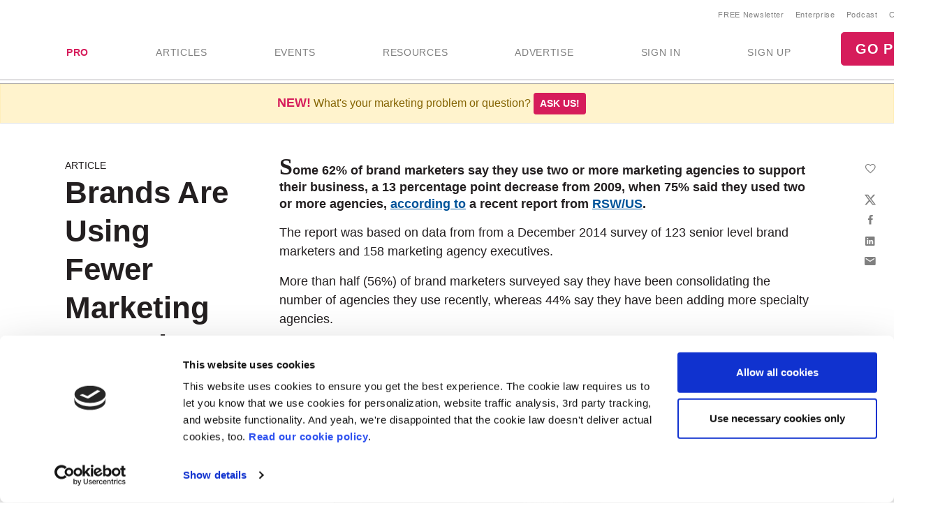

--- FILE ---
content_type: text/html; Charset=utf-8
request_url: https://www.marketingprofs.com/charts/2015/26909/brands-are-using-fewer-marketing-agencies
body_size: 17345
content:

<!doctype html>
<html lang="en">
<head>
<meta charset="utf-8">
<meta name="viewport" content="width=device-width, initial-scale=1, shrink-to-fit=no">

<!-- Google Tag Manager -->
<script>(function(w,d,s,l,i){w[l]=w[l]||[];w[l].push({'gtm.start':
new Date().getTime(),event:'gtm.js'});var f=d.getElementsByTagName(s)[0],
j=d.createElement(s),dl=l!='dataLayer'?'&l='+l:'';j.async=true;j.src=
'https://www.googletagmanager.com/gtm.js?id='+i+dl;f.parentNode.insertBefore(j,f);
})(window,document,'script','dataLayer','GTM-KCWFVTT');
    

</script>
<!-- End Google Tag Manager -->

     

<link rel="shortcut icon" href="/favicon.ico" type="image/x-icon" />
<link rel="apple-touch-icon" sizes="180x180" href="/apple-touch-icon.png">
<link rel="icon" type="image/png" sizes="32x32" href="/favicon-32x32.png">
<link rel="icon" type="image/png" sizes="16x16" href="/favicon-16x16.png">
<link rel="mask-icon" href="/safari-pinned-tab.svg" color="#02559a">
<meta name="msapplication-TileColor" content="#02559a">
<meta name="theme-color" content="#ffffff">
    

<title>Marketing Strategy - Brands Are Using Fewer Marketing Agencies</title>
    <link rel="stylesheet" href="//css.marketingprofs.com/css/v3/bootstrap.min.css" integrity="sha384-Gn5384xqQ1aoWXA+058RXPxPg6fy4IWvTNh0E263XmFcJlSAwiGgFAW/dAiS6JXm" crossorigin="anonymous">
    <link href="//css.marketingprofs.com/css/v4/mp.min.css?dt=2/2/2026 10:24:45 AM" rel="stylesheet">

	<link rel="dns-prefetch" href="https://www.googletagmanager.com">

<script async id="Cookiebot" src="https://consent.cookiebot.com/uc.js" data-cbid="e5269c15-96e2-4904-9ea7-32f93574fb7b" data-blockingmode="auto" type="text/javascript"></script>
	      
<!-- Custom styles for this template -->

    <script  src="https://s.marketingprofs.com/inc/jscript/v3/jquery-latest.min.js"></script>
      <script type="text/javascript" async src="https://s.marketingprofs.com/inc/jscript/ajax.js"></script>
                <script async type="text/javascript" src="https://s.marketingprofs.com/inc/jscript/v3/global.js?t=2/2/2026 10:24:45 AM"></script>
  <script type="text/javascript" async src="https://api.marketingprofsu.com/lrs/jscript/transaction.js?t=2/2/2026 10:24:45 AM"></script>
    
<style type="text/css">

.bg-image, #storybar { background-image: url(https://i.marketingprofs.com/assets/images/site/story/42727_mpbluejay_lg.jpg);font-weight:bold; }

</style>
    
		    
		    <link rel="canonical" href="https://www.marketingprofs.com/charts/2015/26909/brands-are-using-fewer-marketing-agencies" />
		<script>varpagetitle = "Brands Are Using Fewer Marketing Agencies"</script>
		                <!-- BEGIN: Open Graph Meta Data -->
                        <meta property="og:title" content="Brands Are Using Fewer Marketing Agencies" />
                        <meta property="og:type" content="article" />
                        <meta property="og:image" content="https://i.marketingprofs.com/assets/images/daily-data-point/280115-ddp-lg.jpg" />
                        <meta property="og:url" content="https://www.marketingprofs.com/charts/2015/26909/brands-are-using-fewer-marketing-agencies" />
                        <meta property="og:description" content="Marketing Strategy - Some 62% of brand marketers say they use two or more marketing agencies to support their business, a 13 percentage point decrease from 2009, when 75% said they used two&nbsp;..." />
                        <meta property="og:site_name" content="MarketingProfs" />
                        <meta property="fb:admins" content="100001357263258" />
                        <!-- End: Open Graph Meta Data --> 
		    
			<meta name="description" content="Marketing Strategy - Some 62% of brand marketers say they use two or more marketing agencies to support their business, a 13 percentage point decrease from 2009, when 75%" />
		
    <!-- Campaign Web Tracking Code -->
   

<!--Acoustic -->
<meta name="com.silverpop.brandeddomains" content="www.pages03.net,enterprise.marketingprofs.com,mpb2b.marketingprofs.com,pages03.net,www.marketingprofs.com,www.pages03.net" />
<script async src="https://www.sc.pages03.net/lp/static/js/iMAWebCookie.js?3a40ee8-152a3a41051-2d617ac8ac4460b9f143347708bf4d50&h=www.pages03.net" type="text/javascript"></script>
    
<script>var isloggedout = "1";
        var ispro = "0";
        var subtypeid = "0";
        var daystoexpiration= "";
        var monthstoexpiration= "";
        var userdomain= "";
        var category = "Marketing Strategy";
        var evids = "0";
        var cntids = "0";
        var issponsored = "0";
        var hasmpt = "0";
        
        var isb2bforum = "0";
        
    </script>
</head>

<body>
    
    <!-- Google Tag Manager (noscript) -->
<noscript><iframe src="https://www.googletagmanager.com/ns.html?id=GTM-KCWFVTT"
height="0" width="0" style="display:none;visibility:hidden"></iframe></noscript>
<!-- End Google Tag Manager (noscript) -->
    

<header id="top-header">
   

  <div id="fixed-items" aria-relevant="all">
  <meta charset="utf-8" />
<title></title>
<nav id="main-nav" class="navbar navbar-expand-lg navbar-light navbar-static align-self-center">
<a class="navbar-brand" href="/"> <img src="//www.marketingprofs.com/assets/images/site/logos/mp_logo.svg" alt="MarketingProfs" class="mp-p75" /></a>
<button id="navbarSideButton" class="navbar-toggler" type="button" data-toggle="collapse" data-target="#mainnav" aria-controls="mainnav" aria-expanded="false" aria-label="Toggle navigation"> <span class="navbar-toggler-icon"></span> </button>
<div class="collapse navbar-collapse pull-right flex-column align-items-end" id="navbarSide">
<a href="#" onclick="return false;" class="closenav ion-android-close p-2"></a>
<!-- NEW! wrapping div-->
<div class="utility-nav">
<ul class="navbar-nav list-unstyled py-1 d-none d-lg-flex">
     <li class="nav-item"><a href="/newsletters/marketing/" class="small px-2">FREE Newsletter</a></li>
     <li class="nav-item"><a href="/cmp/corp/training/sa/" target="_blank" class="small px-2">Enterprise</a></li>
     <li class="nav-item"><a href="/resources/type/26/podcasts/" class="small px-2">Podcast</a></li>
     <li class="nav-item"><a href="/about/contact/" class="small px-2">Contact</a></li>
</ul>
<!-- /NEW! -->
<div class="search-form">
<div class="form-group has-feedback">
<label for="topsearch" class="sr-only">Search</label>
<input class="form-control" name="search" id="topsearch" placeholder="Search..." type="text" />
<span class="ion-ios-search-strong form-control-feedback"></span>
</div>
</div>
<script>
$('#topsearch').keydown(function (e){
if(e.keyCode == 13)
{
window.location.href='/resources/?loc=nav&search='+encodeURI(this.value);
return false;
                                                                                                               }
})
                                                                  </script><!-- NEW!-->
</div>
<!-- /NEW! wrapping div-->
<ul class="navbar-nav mp-nav">
     <li class="nav-item p-md-2 px-xl-4 dropdown navtraining">
     <a class="nav-link" href="/upgrade" id="dropdown10" aria-haspopup="true" aria-expanded="false" style="font-weight:bold;color:#D61C5B;">PRO</a>
     <div class="dropdown-menu" aria-labelledby="dropdown10">
     <a class="dropdown-item" href="/upgrade">Individuals &amp; Small Teams</a>
     <a class="dropdown-item navai" href="/training/artificial-intelligence">AI Training</a>
     <a class="dropdown-item navaae" href="/training/ask-an-expert">Ask an Expert</a>
     <a class="dropdown-item navb2bod" href="/events/mpb2b25-ondemand/login/sa/">B2B Forum Recordings</a>
     <a class="dropdown-item navcmcc1" href="/events/content-marketers-crash-course/home/sa/">Content Marketer's Crash Course</a>
     <a class="dropdown-item navwwsrollup" href="/training/working-webinar-series">How-To Series</a>
     <a class="dropdown-item navmwb" href="/events/mwb24/home/sa/">Marketing Writing Bootcamp</a>
     <a class="dropdown-item navmwb25" href="/events/mwb25/home/sa/">Marketing Writing Bootcamp: AI</a>
     <a class="dropdown-item navmcrollup" href="/training/master-classes">Master Classes</a>
     <a class="dropdown-item navmeme1" href="/events/modern-email-marketing-essentials/home/sa/">Modern Email Marketing Essentials</a>
     </div>
     </li>
     <li class="nav-item p-md-2 px-xl-4 navart">
     <a class="nav-link" href="/resources/type/25/articles/" id="art" aria-haspopup="true" aria-expanded="false">ARTICLES</a>
     </li>
     <li class="nav-item p-md-2 px-xl-4 dropdown navevents">
     <a class="nav-link" href="/events/" id="dropdown12" aria-haspopup="true" aria-expanded="false">EVENTS</a>
     <div class="dropdown-menu" aria-labelledby="dropdown12">
     <a class="dropdown-item navevents" href="/events/">Upcoming Events</a>
     <a class="dropdown-item navaaay" href="/events/ai-assistants-and-you/home/sa/">AI Assistants and You</a>
     <a class="dropdown-item navxeo" href="/events/xeo-and-the-future-of-search/home/sa/">XEO and the Future of Search</a>
     <a class="dropdown-item navffrollup" href="/training/friday-forum">Friday Forums</a>
     <a class="dropdown-item navb2b" href="https://mpb2b.marketingprofs.com/">B2B Forum</a>
     </div>
     </li>
     <li class="nav-item p-md-2 px-xl-4 dropdown mega-menu">
     <a class="nav-link mega-toggle" href="/resources/" id="dropdown06" aria-haspopup="true" aria-expanded="false">RESOURCES</a>
     <div class="dropdown-menu mega" aria-labelledby="dropdown06">
     <!-- Mega dropdown -->
     <div class="container py-lg-3">
     <div class="row">
     <div class="col-lg-3">
     <h5 class="text-dark">Formats</h5>
     <ul class="list-unstyled">
         <li><a class="dropdown-item" href="/resources/type/25/articles/" title="Marketing Articles">Articles</a></li>
         <li><a class="dropdown-item" href="/resources/type/20/guides/" title="Marketing Guides and Reports">Guides &amp; Reports</a></li>
         <li><a class="dropdown-item" href="/resources/type/21/infographics-and-charts/" title="Marketing Infographics and Charts">Infographics &amp; Charts</a></li>
         <li><a class="dropdown-item" href="/resources/type/26/podcasts/" title="Marketing Podcasts">Podcasts</a></li>
         <li><a class="dropdown-item" href="/resources/type/27/tutorials/" title="Marketing Video Tutorials">Video Tutorials</a></li>
         <li><a class="dropdown-item" href="/resources/type/19/webinars/" title="Marketing Webinars">Webinars</a></li>
         <li><a class="dropdown-item" href="/ea/" title="Know-How Exchange Discussion Forum">Discussion Forum</a></li>
     </ul>
     <div class="px-4 py-2"><a style="color: #d61c5b;" href="/resources/">Show All &#187;</a></div>
     </div>
     <div class="col-lg-9">
     <h5 class="text-dark">Topics</h5>
     <div class="row">
     <div class="col-lg-4">
     <ul class="list-unstyled">
         <li><a class="dropdown-item" href="/resources/" title="Most Recent Marketing Resources">Most Recent</a></li>
         <li><a href="/resources/topic/160/account-based-marketing" class="dropdown-item" title="Search resources on Account-Based Marketing">Account-Based Marketing</a></li>
         <li><a href="/resources/topic/161/advertising-promotions" class="dropdown-item" title="Search resources on Advertising &amp; Promotions">Advertising &amp; Promotions</a></li>
         <li><a href="/resources/topic/184/artificial-intelligence" class="dropdown-item" title="Search resources on Artificial Intelligence in Marketing">Artificial Intelligence</a></li>
         <li><a href="/resources/topic/162/branding" class="dropdown-item" title="Search resources on Branding">Branding</a></li>
         <li><a href="/resources/topic/164/career-development" class="dropdown-item" title="Search resources on Career Development">Career Development</a></li>
         <li><a href="/resources/topic/174/communications" class="dropdown-item" title="Search resources on Communications">Communications</a></li>
         <li><a href="/resources/topic/165/content-marketing" class="dropdown-item" title="Search resources on Content Marketing">Content Marketing</a></li>
     </ul>
     </div>
     <div class="col-lg-4">
     <ul class="list-unstyled">
         <li><a href="/resources/topic/166/customer-experience" class="dropdown-item" title="Search resources on Customer Experience">Customer Experience</a></li>
         <li><a href="/resources/topic/167/demand-generation" class="dropdown-item" title="Search resources on Demand Generation">Demand Generation</a></li>
         <li><a href="/resources/topic/182/email-marketing" class="dropdown-item" title="Search resources on Email Marketing">Email Marketing</a></li>
         <li><a href="/resources/topic/169/event-marketing" class="dropdown-item" title="Search resources on Events Marketing">Event Marketing</a></li>
         <li><a href="/resources/topic/170/marketing-management" class="dropdown-item" title="Search resources on Marketing Management">Marketing Management</a></li>
         <li><a href="/resources/topic/171/marketing-strategy" class="dropdown-item" title="Search resources on Marketing Strategy">Marketing Strategy</a></li>
         <li><a href="/resources/topic/172/martech" class="dropdown-item" title="Search resources on Marketing Technology">Martech</a></li>
     </ul>
     </div>
     <div class="col-lg-4">
     <ul class="list-unstyled">
         <li><a href="/resources/topic/173/measurement-analytics" class="dropdown-item" title="Search resources on Measurement &amp; Analytics">Measurement &amp; Analytics</a></li>
         <li><a href="/resources/topic/176/public-relations" class="dropdown-item" title="Search resources on Public Relations">Public Relations</a></li>
         <li><a href="/resources/topic/177/seo" class="dropdown-item" title="Search resources on SEO">SEO</a></li>
         <li><a href="/resources/topic/183/social-media-marketing" class="dropdown-item" title="Search resources on Social Media Marketing">Social Media Marketing</a></li>
         <li><a href="/resources/topic/178/websites" class="dropdown-item" title="Search resources on Websites">Websites</a></li>
         <li><a href="/resources/topic/64/writing" class="dropdown-item" title="Search resources on Writing">Writing</a></li>
     </ul>
     </div>
     <div class="col-12">
     <div class="px-4 py-2"><a style="color: #d61c5b;" href="/resources/">Show All &#187;</a></div>
     </div>
     </div>
     </div>
     </div>
     <!-- /.row -->
     </div>
     <!-- /Mega dropdown -->
     </div>
     </li>
     <li class="nav-item p-md-2 px-xl-4 navadv">
     <a class="nav-link" href="https://services.marketingprofs.com/" id="adv" aria-haspopup="true" aria-expanded="false">ADVERTISE</a>
     </li>
     <li class="nav-item account p-md-2 px-xl-4"> <a href="/login" class="nav-link" data-toggle="modal" data-target="#signinModal" id="lnksignin">SIGN&nbsp;IN</a> </li>
     <li class="nav-item account p-md-2 px-xl-4"> <a href="/login/join" class="nav-link" onclick="window.location.href='/login/join?adref=topnavlnk'; return false;">SIGN&nbsp;UP</a> </li>
     <li class="nav-item account p-md-2 px-xl-4"> <a href="/upgrade" onclick="window.location.href='/upgrade?adref=topnavlnk'; return false;" class="btn btn-lg btn-primary">GO PRO</a> </li>
</ul>
</div>
<div class="overlay"></div>
<style>
#storybar {
display: none;
}
</style>
</nav>


    <style>#alertDemo{z-index:1000 !important;}
        .dropdown-menu {z-index:1001 !important;
        }
        .askbar::before {
   content: 'NEW!';
   font-size: 18px;
   
   color:#D61C5B;
   font-weight:bold;
}  
    </style>
     
            <div class="askbar alert alert-warning alert-dismissible text-center fade show mb-0 border-bottom" role="alert"> What's your marketing problem or question? <strong><a href="/ask" class="btn btn-sm btn-primary">Ask us!</a></strong>
            </div>

      
  </div>
</header>


					
      
  <style>#main-nav{background:#fff;}</style>     
   
    
 
<div id="page-content">
  <div class="fs-wrapper" >

       
      <!--end top-->
      <script>
$(document).ready(
    function () {
        var t = $(".closed"), e = $(".opened"), a = $(".switch");
       // a.html("&#x2573;");
        t.hide();
        a.click(function () {
            return t.is(":visible") ? (a.html("&#x002B;"), t.hide(), e.slideDown("slow", function () { })) : (a.html("&#x2573;"), t.slideDown("slow", function () { }), e.hide()), !1
        })
        $("#b2bforum").show();   
    })
      </script>
    <!--Event Countdown-->
                    
<!--/Event Countdown Ends-->
<main role="main" class="">
      <div class="double-bg-container" id="bgcontainer">
        <div class="container">
                
          

          <div class="row">
            <div class="col-lg-3 fs-side">
              <aside class="pl-2">
                <div class="slug">Article</div>
                <h1>Brands Are Using Fewer Marketing Agencies</h1>
                  <p class="blog-post-meta">
                   by <a href="/authors/1657/ayaz-nanji" title="Ayaz Nanji">Ayaz Nanji</a>
                
               </p>
                 <a href="/authors/1657/ayaz-nanji"> <div class="photo"><img src="https://i.marketingprofs.com/assets/images/authors/ayaz-nanji-new.jpg" width="125px" height="125px" alt="Ayaz Nanji" /></div></a>
              </aside>
            </div>
              <script type="application/ld+json">
{
  "@context": "http://schema.org",
  "@type": "Article",
  "mainEntityOfPage": {
    "@type": "WebPage",
    "@id": "https://www.marketingprofs.com/charts/2015/26909/brands-are-using-fewer-marketing-agencies"
  },
  "headline": "Brands Are Using Fewer Marketing Agencies",
  "image": [
    "https://i.marketingprofs.com/assets/images/daily-data-point/280115-ddp-lg.jpg"
   ],
  "datePublished": "2015-01-28T09:00:00-5:00",
 
  "author": {
    "@type": "Person", 
    "name": "Ayaz Nanji"
  },
   "publisher": {
    "@type": "Organization",
    "name": "MarketingProfs",
    "logo": {
      "@type": "ImageObject",
      "url": "https://i.marketingprofs.com/assets/images/logos/logo_mprofs_bluetransnotag_275x40.png"
    }
  },
  "description": "Marketing Strategy - Some 62% of brand marketers say they use two or more marketing agencies to support their business, a 13 percentage point decrease from 2009, when 75% said they used two&nbsp;...",
  "isAccessibleForFree": "False",
  "hasPart":
    {
    "@type": "WebPageElement",
    "isAccessibleForFree": "False",
    "cssSelector" : ".paywall"
    }
}
</script>
              <style>                  .inlinead {
                      margin:25px 0 29px 0;
                  }
              </style>
            <div class="col-lg-9 bg-white fs-main">
              <div class="blog-post mb-3 position-relative">
				                
                
<div class="share-widget">
                  <div class="share-widget-inner">
                                
			                        <div class="jssocials-share mp-save">
                                        
                                             <a href="/" name="Save" title="Save"  class="jssocials-share-link" data-toggle="modal" data-target="#signinModal"><i class="ion-android-favorite-outline jssocials-share-logo"></i><span class="jssocials-share-label">save</span></a>
                                        
			                        </div>
                                
                    <div id="share"> </div>

                  </div>
                </div>

<script>
    function savecontent(toadd, id)
    {
       if(toadd==1)
            {
                ajaxgo('/content/save.asp?cntid='+id);
                 $('.save-link').addClass('noshow');
                $('.saved-link').removeClass('noshow');
            }
       else
            {
                ajaxgo('/content/save.asp?del=1&cntid='+id);
                 $('.saved-link').addClass('noshow');
                 $('.save-link').removeClass('noshow');
                
            }
    return false;
    }
</script>

                  <div class="articlebody">
                       <p>Some 62% of brand marketers say they use two or more marketing agencies to support their business, a 13 percentage point decrease from 2009, when 75% said they used two or more agencies, <a href="https://www.rswus.com/survey/rswus-2015-new-year-outlook-report/" target="_blank">according to</a> a recent report from <a href="https://www.rswus.com/" target="_blank">RSW/US</a>.</p>
<p>The report was based on data from from a December 2014 survey of 123 senior level brand marketers and 158 marketing agency executives.</p>
<p>More than half (56%) of brand marketers surveyed say they have been consolidating the number of agencies they use recently, whereas 44% say they have been adding more specialty agencies.</p>
<p>Moreover, 63% of brand marketers say they expect the trend of consolidating the number of agencies used to continue over the next one to two years.</p>
<p><img src="https://i.marketingprofs.com/assets/images/daily-data-point/fewer-rswus-280115.jpg" alt="" height="585" width="509" /></p>
<p>Below, additional key findings from <a href="https://www.rswus.com/survey/rswus-2015-new-year-outlook-report/" target="_blank">the report</a>.</p>
<p><strong>Agency Competition</strong></p>
<div class="paywall"><p>Some 79% of agency marketers say the landscape is much more competitive today than three to four years ago; 68% of agency marketers said so in 2013.</p>
<p><img src="https://i.marketingprofs.com/assets/images/daily-data-point/competition-rswus-280115.jpg" alt="" height="460" width="600" /></p>
<p><strong>Non-Digital Offerings</strong></p>
<p>Some 84% of brand marketers say it is somewhat or very important for digital-only firms to do more than just digital to remain relevant.</p>
<p><img src="https://i.marketingprofs.com/assets/images/daily-data-point/nondigital-rswus-280115.jpg" alt="" height="452" width="583" /></p>
<p><strong>Planned Marketing Investment</strong></p>
<ul>
     <li>51% of marketers say they will somewhat or heavily increase their spending on marketing and advertising in 2015.</li>
     <li>62% of agency marketers say their clients will somewhat or heavily increase marketing and advertising spend in 2015.</li>
</ul>
<p><img src="https://i.marketingprofs.com/assets/images/daily-data-point/investment-rswus-280115.jpg" alt="" height="833" width="526" /></p>
<p><strong><em>About the research</em></strong>: <a href="https://www.rswus.com/survey/rswus-2015-new-year-outlook-report/" target="_blank">The report</a> was based on data from from a December 2014 survey of 123 senior-level brand marketers and 158 marketing agency executives.</p></div>
                  </div>
                                      
                                             <style>.paywall {display:none;
                                                 }


                                                        .paywall-box {
                                                        position: relative;
                                                        border-radius: 12px;
                                                        background: #d8dba6;
                                                        box-shadow: 0px 0px 20px 0px rgba(0,0,0,0.5);
	
                                                        }
                                                        .paywall-box:after {
                                                        content: "";
                                                        height: 140px;
                                                        width: 100%;
                                                        position: absolute;
                                                        top: -160px;
                                                        left: 0;
                                                        background: linear-gradient(to bottom, rgba(255,255,255,.5), #fff);
                                                        }

                                                    </style>
									              <div style="clear:both">
                                                      
					                             <div id="joinform" class="paywall-box">
                                                     
<!--  === main column content starts ===  -->


 


  
    <div class="card-box bg-white funnel-box py-4">
         
      <div class="mx-5 text-center"><p style="color: rgb(67, 67, 67); font-family: Helvetica; font-weight: 400;"><strong><span style="font-size: 24px;">Enter your email address to continue reading</span></strong></p><p style="color: rgb(67, 67, 67); font-family: Helvetica; font-weight: 400;"><strong><span style="font-size: 24px;"><em>Brands Are Using Fewer Marketing Agencies</em></span></strong></p><p style="color: rgb(67, 67, 67); font-family: Helvetica; font-weight: 400;"><strong><span style="font-size: 20px;">Don't worry...it's free!</span></strong></p>
        <div class="funnel-form-wrapper text-left">
          <form id="frmsignup" method="post" action="https://www.marketingprofs.com/login/join" class="needs-validation" novalidate style="margin:0px 10px;">
            <div class="form-row mp-form">
              <div class="form-group col-sm-12" >
                <label for="emailaddress1">Work Email Address</label>
                <input type="email" class="form-control" id="emailaddress1" name="emailaddress1" placeholder="" value="" required>
              </div>
				
            </div>
            
            <div class="text-center">
              <button class="btn btn-primary btn-xlg" type="submit">CONTINUE</button>
             
            </div>
            <div class="text-center small mt-2"> Already a member? <a href="https://www.marketingprofs.com/login" data-toggle="modal" data-target="#signinModal">Sign in now.</a> </div>
              <input type="hidden" name="adref" value="rdblkfrmcnt26909" ID="adref">		
					<input type="hidden" name="join" value="1" ID="Hidden3">
              <INPUT type="hidden" id="source" name="source" value="/charts/2015/26909/brands-are-using-fewer-marketing-agencies">
							<INPUT type="hidden" id="joinform" name="joinform" value="1">
              
              <input type="hidden" name="doubletap" value="">
          </form>
         </div>
        <hr class="or"><p style="text-align:center"><b>Sign in with your preferred account, below.</b></p>
        <div class="mx-auto" style="width: 250px">

                                        <div class="center padding" style="text-align:center">
                                            

<a href="#" onclick="window.location.href='https://www.marketingprofs.com/sso/client/facebook/oauth_sso.asp';return false;" style="text-decoration:none;" role="button">
	<img src="/images/sso/facebook.png" alt="Facebook Sign In" width="78px" height="30px" />
</a>
<a href="#" onclick="window.location.href='https://www.marketingprofs.com/sso/client/google/oauth_sso.asp';return false;" style="text-decoration:none" role="button">
	<img src="/images/sso/googleplus.png" alt="Google Sign In" width="78px" height="30px" />
</a>
<a href="#" onclick="window.location.href='https://www.marketingprofs.com/sso/client/twitter/oauth_sso.asp';return false;" style="text-decoration:none" role="button">
	<img src="/images/sso/twitter.png" alt="Twitter Sign In" width="78px" height="30px" />
</a>
                                        </div>
        </div>
        </div>
      </div>               
 
 
			
  
	

					                             </div>
                                                <script>
                                                    $(".funnel-box").removeClass("card-box bg-white");
                                                </script>
									            


 <!-- Share article -->
<div class="inline-promo">
    <div>
        <strong class="text-size-lg">Did you like this article?</strong><br>
        Know someone who would enjoy it too? Share with your friends, free of charge, <b><i>no sign up required</i></b>!  Simply share this link, and they will get instant access…
          <div class="alert alert-success copythisconfirm" style="display:none;">Copied to your clipboard and you can now paste the link wherever you like!</div>     
    </div>
    <div class="d-flex justify-content-center pt-4">

                   
                    <ul class="sharelist"><li>
                            <div class="px-3 text-center">
                                <a href="https://www.marketingprofs.com/charts/2015/26909/brands-are-using-fewer-marketing-agencies?adref=shareaccess&cntexp=969C9D76E12934E71C0AEFDEF25D10A622D703343092B3A08FCD1439BA96D200"  name="Copy" title="Copy" class="copythis trackclick" rel="Share: Copy: 26909">
                                    <div class="round-icon"><i class="icon ion-link text-dark"></i></div>
                                </a>
                                <p class="small">Copy Link</p>
                            </div>
                            </li>

<li>
                            <div class="px-3 text-center">
                                <a href="mailto:?subject=A%20Friend%20Shared%20This%20MarketingProfs%20Resource&body=Shared%20link:%20https%3A%2F%2Fwww%2Emarketingprofs%2Ecom%2Fcharts%2F2015%2F26909%2Fbrands%2Dare%2Dusing%2Dfewer%2Dmarketing%2Dagencies%3Fadref%3Dshareaccess%26cntexp%3D969C9D76E12934E71C0AEFDEF25D10A622D703343092B3A08FCD1439BA96D200"  name="Email" title="Email" class="trackclick" rel="Share: Email: 26909">
                                    <div class="round-icon"><i class="icon ion-android-mail text-dark"></i></div>
                                </a>
                                <p class="small">Email</p>
                            </div>
</li>
<li>
                            <div class="px-3 text-center">
                                <a href="https://twitter.com/share?url=https%3A%2F%2Fwww%2Emarketingprofs%2Ecom%2Fcharts%2F2015%2F26909%2Fbrands%2Dare%2Dusing%2Dfewer%2Dmarketing%2Dagencies%3Fadref%3Dshareaccess%26cntexp%3D969C9D76E12934E71C0AEFDEF25D10A622D703343092B3A08FCD1439BA96D200&text=Brands Are Using Fewer Marketing Agencies%20@MarketingProfs&via=&hashtags=#MarketingProfs"  name="Twitter" title="Twitter" class="lnkshare trackclick" rel="Share: Twitter: 26909">
                                    <div class="round-icon"><svg viewBox="-13 -13 48 48" aria-hidden="true">
            <path d="M18.244 2.25h3.308l-7.227 8.26 8.502 11.24H16.17l-5.214-6.817L4.99 21.75H1.68l7.73-8.835L1.254 2.25H8.08l4.713 6.231 5.45-6.231Zm-1.161 17.52h1.833L7.084 4.126H5.117L17.083 19.77Z"></path>
        </svg></div>
                                </a>
                                <p class="small">Twitter</p>
                            </div>

</li>
<li>
               
                    <div class="px-3 text-center">
                        <a href="https://facebook.com/sharer/sharer.php?u=https%3A%2F%2Fwww%2Emarketingprofs%2Ecom%2Fcharts%2F2015%2F26909%2Fbrands%2Dare%2Dusing%2Dfewer%2Dmarketing%2Dagencies%3Fadref%3Dshareaccess%26cntexp%3D969C9D76E12934E71C0AEFDEF25D10A622D703343092B3A08FCD1439BA96D200"  name="Facebook" title="Facebook" class="lnkshare trackclick" rel="Share: Facebook: 26909">
                            <div class="round-icon"><i class="icon ion-social-facebook text-dark"></i></div>
                        </a>
                        <p class="small">Facebook</p>
                    </div>

</li>

<li>
                    <div class="px-3 text-center">
                        <a href="https://pinterest.com/pin/create/bookmarklet/?media=article&url=https%3A%2F%2Fwww%2Emarketingprofs%2Ecom%2Fcharts%2F2015%2F26909%2Fbrands%2Dare%2Dusing%2Dfewer%2Dmarketing%2Dagencies%3Fadref%3Dshareaccess%26cntexp%3D969C9D76E12934E71C0AEFDEF25D10A622D703343092B3A08FCD1439BA96D200&description=Brands Are Using Fewer Marketing Agencies"  name="Pinterest" title="Pinterest" class="lnkshare trackclick" rel="Share: Pinterest: 26909">
                            <div class="round-icon"><i class="icon ion-social-pinterest text-dark"></i></div>
                        </a>
                        <p class="small">Pinterest</p>
                    </div>

</li>

<li>
                    <div class="px-3 text-center">
                        <a href="https://www.linkedin.com/shareArticle?mini=true&url=https%3A%2F%2Fwww%2Emarketingprofs%2Ecom%2Fcharts%2F2015%2F26909%2Fbrands%2Dare%2Dusing%2Dfewer%2Dmarketing%2Dagencies%3Fadref%3Dshareaccess%26cntexp%3D969C9D76E12934E71C0AEFDEF25D10A622D703343092B3A08FCD1439BA96D200"  name="LinkedIn" title="LinkedIn" class="lnkshare trackclick" rel="Share: LinkedIn: 26909">
                            <div class="round-icon"><i class="icon ion-social-linkedin text-dark"></i></div>
                        </a>
                        <p class="small">Linkedin</p>
                    </div>
</li>
                        
                    </div>

 
                </div>

<!-- /Share article -->
<style>

.sharelist{
list-style:none;
width:100%;
margin:0;
padding:0;
}

.sharelist > li {
list-style:none;
float:left;
}

    .inline-promo {
        margin-top: 3.5rem;
        padding: 2rem 0 0rem 1rem;
        border-top: 1px solid rgba(150, 141, 132, .5);
    }

  

    .round-icon {
        width: 50px;
        height: 50px;
        background: #eee;
        border-radius: 50% !important;
        text-align: center;
        font-size: 24px;
        line-height: 52px;
        margin: 0 auto;
    }
    .round-icon:hover {
        background: #dddcdc;
    }
</style>




<script>

$('.lnkshare').on('click', function (e) {

  e.preventDefault();
    var target = $(this).attr('href');
    var w = 400; //$(this).data('width');
    var h = 300; //$(this).data('heigth');
    opensharewindow(target, w, h)
    return false; 
});

function opensharewindow(url, width, height) {
    var leftPosition, topPosition;
    //Allow for borders.
    leftPosition = (window.screen.width / 2) - ((width / 2) + 10);
    //Allow for title and status bars.
    topPosition = (window.screen.height / 2) - ((height / 2) + 50);
    var windowFeatures = "status=no,height=" + height + ",width=" + width + ",resizable=yes,left=" + leftPosition + ",top=" + topPosition + ",screenX=" + leftPosition + ",screenY=" + topPosition + ",toolbar=no,menubar=no,scrollbars=no,location=no,directories=no";
    u=location.href;
    t=document.title;
    window.open(url,'sharer', windowFeatures);
    return false;
}


$('.copythis').on('click', function(e) {
  e.preventDefault();

  var copyText = $(this).attr('href');

  var textarea = document.createElement("textarea");
  textarea.textContent = copyText;
  textarea.style.position = "fixed"; // Prevent scrolling to bottom of page in MS Edge.
  document.body.appendChild(textarea);
  textarea.select();
  document.execCommand("copy"); 

  document.body.removeChild(textarea);
	$(".copythisconfirm").show(500).delay(5000).hide(500);
})


</script>

                    <hr>
       
                    <div id="authors" class="mb-4"><p>ABOUT THE AUTHOR</p> <div class="author-bio media py-2 mb-5"><div class="photo mr-3"><img src="https://i.marketingprofs.com/assets/images/authors/ayaz-nanji-new.jpg" width="125px" height="125px" alt="image of Ayaz Nanji"></div> <div class="media-body"><p> <strong>Ayaz Nanji</strong> is a writer, editor, content strategist, and <a href="https://www.marketingprofs.com/topic/all/research-summaries" target="_blank">research writer</a> for MarketingProfs. He has worked for Google/YouTube, the Travel Channel, and the New York Times.</p>
<p>LinkedIn: <a target="_blank" href="https://www.linkedin.com/in/ayaznanji">Ayaz Nanji</a></p>
<p>Twitter: <a target="_blank" href="https://twitter.com/ayaznanji">@ayaznanji</a></p></div> </div></div>
                                                                            <style>
                                                                                #youmaylike h3 a{font-size:1.0em !important;font-style:normal;text-decoration:none;}
                                                                                #youmaylike a{font-size:1.3em !important;color:#333;text-decoration:underline}
                                                                                #youmaylike a:hover{text-decoration:underline;}
                                                                                #youmaylike ul li {list-style:square !important;}
                                                                                #youmaylike ul li {margin-left:20px;}
                                                                                 #youmaylike li {margin-bottom:20px;}
                                                                            </style>
                                                                        <div id="youmaylike" class="">
<h3><a href="/resources/?catids_1=49" class="trackclick" rel="YML - Header: Marketing Strategy">Marketing Strategy Articles</a></h3><p>You may like these other MarketingProfs articles related to Marketing Strategy:</p> 
<ul>
<li>
<a href="https://www.marketingprofs.com/chirp/2026/54202/ai-in-marketing-and-sales-10-key-stats-to-know-infographic"  class="trackclick" rel="YML - Link: Marketing Strategy">AI in Marketing and Sales: 10 Key Stats to Know [Infographic]</a></li>
<li>
<a href="https://www.marketingprofs.com/articles/2026/54216/ai-marketing-paradox-b2b-trust-governance"  class="trackclick" rel="YML - Link: Marketing Strategy">Automation vs. Authenticity: The Real Risk of AI in B2B Marketing</a></li>
<li>
<a href="https://www.marketingprofs.com/articles/2026/54212/enterprise-ai-adoption-trust-reliability-governance"  class="trackclick" rel="YML - Link: Marketing Strategy">Against the Clock: Understanding The Real Pace of Enterprise AI</a></li>
<li>
<a href="https://www.marketingprofs.com/articles/2026/54206/business-to-person-b2b-marketing-model"  class="trackclick" rel="YML - Link: Marketing Strategy">How to Adapt Your B2B Strategy for a B2P World</a></li>
<li>
<a href="https://www.marketingprofs.com/articles/2026/54175/ai-agents-replacing-the-marketing-funnel"  class="trackclick" rel="YML - Link: Marketing Strategy">Marketing to Machines: The New Funnel for an AI-Driven Buyer</a></li>
<li>
<a href="https://www.marketingprofs.com/articles/2026/54156/ai-driven-saas-evolution-b2b-martech"  class="trackclick" rel="YML - Link: Marketing Strategy">SaaS Is Evolving and AI Is Driving It</a></li>
</ul>
</div>
  
               
                <hr>
                
                <div id="searchbtm"></div>
        <script>
        $("#searchbtm").load("/search/forms #searchform1");
        </script>
              </div>
              <!-- /.blog-post --> 
              
            </div>
            <!-- /.blog-main --> 
            
            <!-- /.fs main --> 
          </div>
        </div>
      </div>
      <!-- /.double-bg-container -->
<script>
	$('.articlebody').css('display','block')
    .find('.paywall').css('display','none');
</script>
</main>
    
<!--start bottom-->
<style>
.vp-logo {
max-height: 50px;
width: 100%;
}
.footer-nav .nav-link {
padding: 0;
}
.social-footer {
color: #afadb2 !important;
}
.social-footer:hover {
color: #d61c5b !important;
}
</style>
<footer class="footer-1 container-fluid">
<div class="container">
<div class="row align-items-center align-items-lg-start mb-5">
<div class="col-12 col-lg-6">
<div class="row flex-column flex-md-row align-items-center align-items-lg-start text-center text-md-left">
<div class="col-6 mb-5">
<h5>ABOUT</h5>
<ul class="nav footer-nav flex-column">
     <li class="nav-item"> <a class="nav-link" href="/about/">About Us</a></li>
     <li class="nav-item"><a class="nav-link" href="/syndication/">RSS Feeds</a></li>
     <li class="nav-item"><a class="nav-link" href="/newsletters/marketing/">Newsletters</a></li>
</ul>
</div>
<div class="col-6 mb-5">
<h5>SERVICES</h5>
<ul class="nav footer-nav flex-column">
     <li class="nav-item"> <a class="nav-link" href="/upgrade">Training Subscriptions</a></li>
     <li class="nav-item"> <a class="nav-link" href="/cmp/corp/training/sa/" target="_blank">Enterprise Training</a></li>
     <li class="nav-item"> <a class="nav-link" href="https://mpb2b.marketingprofs.com" target="_blank">B2B Forum</a></li>
</ul>
</div>
<div class="col-6 mb-5">
<h5>PARTNERSHIPS</h5>
<ul class="nav footer-nav flex-column">
     <li class="nav-item"> <a class="nav-link" href="https://services.marketingprofs.com" target="_blank">Lead&nbsp;Gen&nbsp;&amp;&nbsp;Sponsorships</a></li>
     <li class="nav-item"> <a class="nav-link" href="https://mpb2b.marketingprofs.com/sponsorship/" target="_blank">Event
     Sponsorships</a></li>
     <li class="nav-item"> <a class="nav-link" href="/write-for-us">Write for Us</a></li>
     <li class="nav-item"> <a class="nav-link" href="/speak-for-us">Speak for Us</a></li>
</ul>
</div>
<div class="col-6 mb-5">
<h5>HELP</h5>
<ul class="nav footer-nav flex-column">
     <li class="nav-item"> <a class="nav-link" href="/about/contact/">Contact Us</a></li>
     <li class="nav-item"> <a class="nav-link" href="/ea/">Know-How Exchange</a></li>
     <li class="nav-item"> <a class="nav-link" href="/about/refunds">Refund Policy</a></li>
     <li class="nav-item"> <a class="nav-link" href="/about/terms-of-use">Terms of Use</a></li>
     <li class="nav-item"> <a class="nav-link" href="/about/privacy">Privacy Policy</a></li>
     <li class="nav-item"> <a class="nav-link" href="/about/cookie-policy">Cookies Policy</a></li>
</ul>
</div>
</div>
</div>
<div class="col-12 col-lg-6">
<h5 class="text-center text-md-left text-uppercase">
Special Thanks to our
<br class="d-sm-none" />
Visionary Partners
</h5>
<div class="row">
<div class="col-6 col-sm-3 col-lg-4 mb-3">
<div class="h-100 d-flex justify-content-center align-items-center">
<a href="https://www.snowflake.com/en/" target="_blank" class="w-100 h-100">
<img src="https://i.marketingprofs.com/assets/images/footer/visionary-partners/snowflake-logo.svg" alt="Snowflake Logo | Link to Snowflakes's Website" class="vp-logo" />
</a>
</div>
</div>
<div class="col-6 col-sm-3 col-lg-4 mb-3">
<div class="h-100 d-flex justify-content-center align-items-center">
<a href="https://go.stackadapt.com/qa59avh1" target="_blank" class="w-100 h-100">
<img src="https://i.marketingprofs.com/assets/images/footer/visionary-partners/stackadapt-logo.svg" alt="StackAdapt Logo | Link to StackAdapt's Website" class="vp-logo" />
</a>
</div>
</div>
<div class="col-6 col-sm-3 col-lg-4 mb-3">
<div class="h-100 d-flex justify-content-center align-items-center">
<a href="https://www.wrike.com/" target="_blank" class="w-100 h-100">
<img src="https://i.marketingprofs.com/assets/images/footer/visionary-partners/wrike-logo.svg" alt="Wrike Logo | Link to Wrike's Website" class="vp-logo" />
</a>
</div>
</div>
</div>
</div>
</div>
<div class="row justify-content-center justify-content-lg-between align-items-center">
<div class="d-flex justify-content-center">
<ul class="social list-unstyled mb-md-0">
     <li><a href="https://twitter.com/marketingprofs" title="Twitter" class="ion-social-twitter social-footer" target="_blank"></a></li>
     <li><a href="https://instagram.com/marketingprofs" title="Instagram" class="ion-social-instagram social-footer" target="_blank"></a></li>
     <li><a href="https://facebook.com/marketingprofs" title="Facebook" class="ion-social-facebook social-footer" target="_blank"></a></li>
     <li><a href="https://linkedin.com/company/marketing-profs/" title="LinkedIn" class="ion-social-linkedin social-footer" target="_blank"></a></li>
</ul>
</div>
<div class="copyright d-flex flex-column flex-sm-row align-items-center">
<span> <span class="copyrightyear">&#169; 2026</span> MARKETINGPROFS LLC </span><span>ALL RIGHTS RESERVED</span>
</div>
</div>
</div>
</footer>


  </div><!-- /.fs-wrapper -->
</div><!-- /page-content -->
       
<!-- content --> 

<!-- Bootstrap core JavaScript
    ================================================== --> 
<!-- Placed at the end of the document so the pages load faster --> 

<script async src="https://s.marketingprofs.com/inc/jscript/v3/jquery.easing.min.js"></script> 
<script async src="https://s.marketingprofs.com/inc/jscript/v3/popper.min.js" integrity="sha384-ApNbgh9B+Y1QKtv3Rn7W3mgPxhU9K/ScQsAP7hUibX39j7fakFPskvXusvfa0b4Q" crossorigin="anonymous"></script> 
<!-- Latest compiled and minified JavaScript --> 
<script async src="https://s.marketingprofs.com/inc/jscript/v3/bootstrap.min.js" integrity="sha384-JZR6Spejh4U02d8jOt6vLEHfe/JQGiRRSQQxSfFWpi1MquVdAyjUar5+76PVCmYl" crossorigin="anonymous"></script> 
<script async  src="https://s.marketingprofs.com/inc/jscript/v3/validator.min.js"></script> 
<script async src="//s.marketingprofs.com/inc/jscript/v3/jssocials.min.js"></script> 
<script async src="//s.marketingprofs.com/inc/jscript/v3/mp.js?dt=2/2/2026 10:24:45 AM"></script>

<!-- Bootstrap core CSS -->

    <link rel="stylesheet" href="//css.marketingprofs.com/css/v4/ionicons.min.css?dt=2/2/2026 10:24:45 AM">
<script>
  $(document).ready(function () {
    $('#topsearch').keydown(function (e){
if(e.keyCode == 13)
{
window.location.href='/resources/?loc=nav&search='+encodeURI(this.value);
return false;
                                }
})
})
 </script>



<div class="modal mp-modal fade" id="signinModal" tabindex="-1" role="dialog" aria-labelledby="signinModalLabel" aria-hidden="true">
  <div class="modal-dialog modal-lg modal-dialog-centered" role="document">
    <div class="modal-content">
      <div class="modal-header pb-0">
       
        <button type="button" class="close" data-dismiss="modal" aria-label="Close">
          <span aria-hidden="true">&times;</span>
        </button>
      </div>
      <div class="modal-body">
             <div class="mx-5 text-center"> 
        <div class="modal-title my-3">Sign in to start learning.</div>
        <div class="funnel-form-wrapper text-left">
          <form id="" method="post" action="/login" class="needs-validation" novalidate>
            <div class="mp-form position-relative">
              <div class="form-group">
                <label for="username">Email Address</label>
                <input type="email" class="form-control" id="username" name="username" placeholder="" value="" required>
              </div>
			                   <div class="form-group">
                        <label  for="req_pwd">Password</label>
                        <input class="form-control" id="password" name="password" placeholder="" type="password" required> 
                      </div>
                <div class="form-check">
                <input class="form-check-input" type="checkbox" value="ON" id="savelogin" name="savelogin" checked>
                <label class="form-check-label" for="savelogin">
                <p>Keep me signed in</p>
                </label>
              </div>
				<div class="small forgot-pw mb-2"><a href="/login/forgotpassword">Forgot your password?</a></div>
            </div>
           <input type="hidden" name="source" value="/charts/2015/26909/brands-are-using-fewer-marketing-agencies" ID="Hidden2">
            <div class="text-center pt-2">
              <button class="btn btn-primary btn-xlg ml-md-5" type="submit">SIGN IN</button>
              <button type="reset" class="btn btn-cancel" data-dismiss="modal" aria-label="Close">Cancel</button>
            </div>
            <div class="text-center small mt-2"> Not yet a registered user? <a href="/login/join?source=/charts/2015/26909/brands-are-using-fewer-marketing-agencies">Sign up now.</a> </div>
          </form>
        </div>
        <hr class="or">
                 <p><b>Sign in with your preferred account, below.</b></p>
       <div class="mx-auto modallogin" style="width: 260px;">
            <div class="center padding">
                

<a href="#" onclick="window.location.href='https://www.marketingprofs.com/sso/client/facebook/oauth_sso.asp';return false;" style="text-decoration:none;" role="button">
	<img src="/images/sso/facebook.png" alt="Facebook Sign In" width="78px" height="30px" />
</a>
<a href="#" onclick="window.location.href='https://www.marketingprofs.com/sso/client/google/oauth_sso.asp';return false;" style="text-decoration:none" role="button">
	<img src="/images/sso/googleplus.png" alt="Google Sign In" width="78px" height="30px" />
</a>
<a href="#" onclick="window.location.href='https://www.marketingprofs.com/sso/client/twitter/oauth_sso.asp';return false;" style="text-decoration:none" role="button">
	<img src="/images/sso/twitter.png" alt="Twitter Sign In" width="78px" height="30px" />
</a>
            </div>
        </div>
      </div>
      </div>
      <div class="modal-footer">
       
      </div>
    </div>
  </div>
</div>



 <div class="mpisregistered" title="0"></div>
     
     <div class="mpuserid" title="0"></div>
     <div class="mplevel" title="0"></div>


<script>
    $(".mpnonmember").show();
</script>

<link rel="stylesheet" href="//css.marketingprofs.com/css/v3/3rdparty-styling.css?dt=">

<script>
    // Exit intent
function addEvent(obj, evt, fn) {
  if (obj.addEventListener) {
    obj.addEventListener(evt, fn, false);
  } else if (obj.attachEvent) {
    obj.attachEvent("on" + evt, fn);
  }
}

// Exit intent trigger
addEvent(document, 'mouseout', function(evt) {
  if( evt.clientY < 0 ) { //another way to detect exit  
  //if (evt.toElement === null && evt.relatedTarget === null) {
                if (getMPCookie('sawexitpopover')!=1){
    		        var enddate = new Date("8/1/2026");
    				setMPCookie('sawexitpopover','1',enddate,'/');
    				 $('#exitModal').modal();
    		   }
  }
});
</script>

<div class="modal mp-modal fade" id="exitModal" tabindex="-1" role="dialog" aria-labelledby="exitModalLabel" aria-hidden="true">
  <div class="modal-dialog modal-lg modal-dialog-centered" role="document">
    <div class="modal-content">
      <div class="modal-header pb-0">
       
        <button type="button" class="close" data-dismiss="modal" aria-label="Close">
          <span aria-hidden="true">&times;</span>
        </button>
      </div>
      <div class="modal-body">
             <div class="mx-5 text-center"> 
                 <img src="//i.marketingprofs.com/assets/images/site/logos/mp_logo.svg" alt="MarketingProfs: Online Marketing Training and Resources" width="250">
         <div class="modal-title my-3">WHOA! Hold on a minute, friend.</div>
                 <p>Over <b>600,000</b> marketers rely on MarketingProfs for B2B know-how every day.  Don't miss out on the latest marketing tips and techniques, delivered right to your inbox.<br /><b>Subscribe today ... it's free!</b></p>
        <div class="funnel-form-wrapper text-left">
          <form id="frmsignup" method="post" action="/login/signup" class="needs-validation" novalidate>
            <div class="form-row mp-form">
              <div class="form-group col-sm-12" >
                <label for="emailaddress1">Work Email Address</label>
                <input type="email" class="form-control" id="emailaddress1" name="emailaddress1" placeholder="" value="" required>
              </div>
				
            </div>
            
            <div class="text-center">
              <button class="btn btn-primary btn-xlg" type="submit">CONTINUE</button>
             
            </div>
            <div class="text-center small mt-2"> Already a registered user? <a href="/login">Sign in now.</a> </div>
              <input type="hidden" name="adref" value="exit" ID="adref">
              <input type="hidden" name="cmp" value="exitintent" ID="cmp">		
					<input type="hidden" name="join" value="1" ID="Hidden3">
              <INPUT type="hidden" id="source" name="source" value="/charts/2015/26909/brands-are-using-fewer-marketing-agencies">
							<INPUT type="hidden" id="joinform" name="joinform" value="1">	
          </form>
         </div>
        <hr class="or">
                 <p><b>Sign in with your preferred account, below.</b></p>
       <div class="mx-auto modallogin" style="width: 260px;">
            <div class="center padding">
                

<a href="#" onclick="window.location.href='https://www.marketingprofs.com/sso/client/facebook/oauth_sso.asp';return false;" style="text-decoration:none;" role="button">
	<img src="/images/sso/facebook.png" alt="Facebook Sign In" width="78px" height="30px" />
</a>
<a href="#" onclick="window.location.href='https://www.marketingprofs.com/sso/client/google/oauth_sso.asp';return false;" style="text-decoration:none" role="button">
	<img src="/images/sso/googleplus.png" alt="Google Sign In" width="78px" height="30px" />
</a>
<a href="#" onclick="window.location.href='https://www.marketingprofs.com/sso/client/twitter/oauth_sso.asp';return false;" style="text-decoration:none" role="button">
	<img src="/images/sso/twitter.png" alt="Twitter Sign In" width="78px" height="30px" />
</a>
            </div>
        </div>
      </div>
      </div>
      <div class="modal-footer">
       
      </div>
    </div>
  </div>
</div>


<!-- This site is converting visitors into subscribers and customers with OptinMonster - https://optinmonster.com -->
<script>(function(d,u,ac){var s=d.createElement('script');s.type='text/javascript';s.src='https://a.omappapi.com/app/js/api.min.js';s.async=true;s.dataset.user=u;s.dataset.account=ac;d.getElementsByTagName('head')[0].appendChild(s);})(document,185852,200818);</script>
<!-- / https://optinmonster.com -->
</body>
</html>


--- FILE ---
content_type: application/javascript
request_url: https://ml314.com/utsync.ashx?pub=&adv=&et=0&eid=70680&ct=js&pi=&fp=&clid=&us_privacy=1YNY&if=0&ps=&cl=&mlt=&data=&&cp=https%3A%2F%2Fwww.marketingprofs.com%2Fcharts%2F2015%2F26909%2Fbrands-are-using-fewer-marketing-agencies&pv=1770049489047_sdts21l9x&bl=en-us@posix&cb=2589703&return=&ht=&d=&dc=&si=1770049489047_sdts21l9x&cid=&s=1280x720&rp=&v=2.8.0.252
body_size: 719
content:
_ml.setFPI('3658743882423730199');_ml.syncCallback({"es":true,"ds":true});_ml.processTag({ url: 'https://dpm.demdex.net/ibs:dpid=22052&dpuuid=3658743882423730199&redir=', type: 'img' });
_ml.processTag({ url: 'https://idsync.rlcdn.com/395886.gif?partner_uid=3658743882423730199', type: 'img' });
_ml.processTag({ url: 'https://match.adsrvr.org/track/cmf/generic?ttd_pid=d0tro1j&ttd_tpi=1', type: 'img' });
_ml.processTag({ url: 'https://ib.adnxs.com/getuid?https://ml314.com/csync.ashx%3Ffp=$UID%26person_id=3658743882423730199%26eid=2', type: 'img' });
